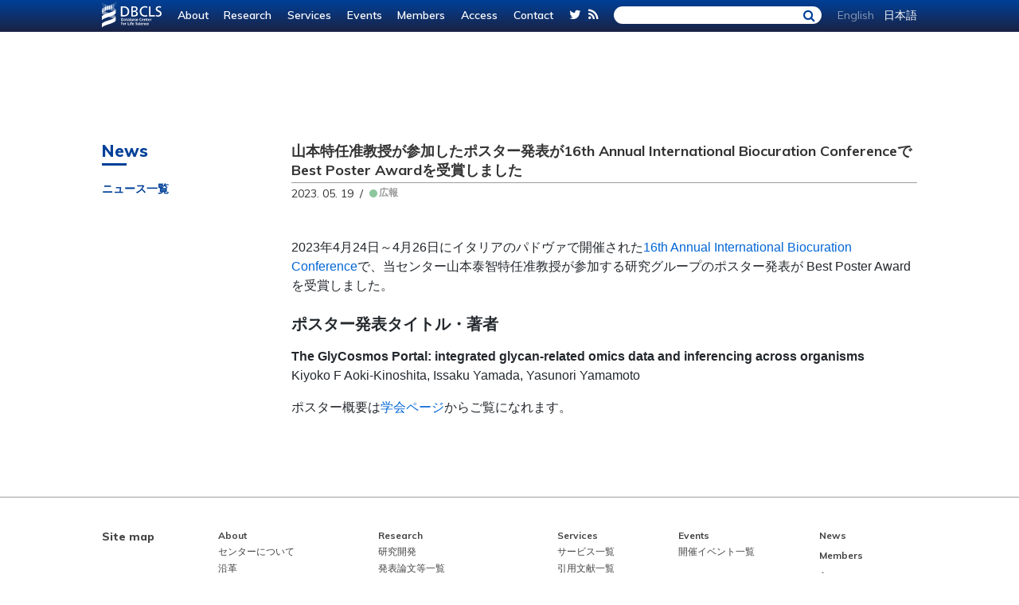

--- FILE ---
content_type: text/html; charset=utf-8
request_url: https://dbcls.rois.ac.jp/ja/2023/05/19/post1.html
body_size: 11944
content:
--- ---
<!DOCTYPE html>
<html lang="en" data-page-type="post">

<head><!-- Global site tag (gtag.js) - Google Analytics --><script async src="https://www.googletagmanager.com/gtag/js?id=UA-125323423-10"></script><script>window.dataLayer = window.dataLayer || [];function gtag(){dataLayer.push(arguments);}  gtag('js', new Date());gtag('config','UA-125323423-10');</script>
  <meta charset="UTF-8">
  <title>山本特任准教授が参加したポスター発表が16th Annual International Biocuration ConferenceでBest Poster Awardを受賞しました | DBCLS</title>
  <link rel="stylesheet" href="../../../../style/default.css">
  <link href="../../../../style/github-markdown.css" rel="stylesheet">
  <link rel="alternate" type="application/rss+xml" title="My Site RSS" href="/feed.xml" />
  <script src="../../../../script/marked.min.js"></script>
  <script src="../../../../script/ofi.min.js">
  </script>
</head>

<body>
  <header class='header-ja header' id="header">
  <nav>
    <!--div id="header__languages-ja" class='header__language-wrapper'>
      <ul class="qtrans_language_chooser" id="qtranslate-chooser">
        <li class="lang-en">
          <span>en</span>
        </li>
        <li class="lang-ja">
          <span>jp</span>
        </li>
      </ul>
    </div-->
    <ul class='header__nav'>
      <li class='header__nav__contents'>
        <a href="/index.html">
          <img src="/img/logo_dbcls_white.svg" alt="" class='header__logo'>
        </a>
      </li>
      <li class='header__nav__contents about'>
        <a href="/about.html">About</a>
      </li>
      <li class='header__nav__contents research'>
        <a href="/research.html">Research</a>
      </li>
      <li class='header__nav__contents services'>
        <a href="/services.html">Services</a>
      </li>
      <li class='header__nav__contents events'>
        <a href="/events.html">Events</a>
      </li>
      <li class='header__nav__contents members'>
        <a href="/members.html">Members</a>
      </li>
      <li class='header__nav__contents access'>
        <a href="/access.html">Access</a>
      </li>
      <li class='header__nav__contents contact'>
        <a href="/contact.html">Contact</a>
      </li>
      <li class='header__nav__sns'>
        <a href="https://twitter.com/dbcls" target="_blank">
          <span class='header__nav__sns-twitter fa fa-twitter'></span>
        </a>
        <a href="/feed.xml" target="_blank">
          <span class='header__nav__sns-feed fa fa-rss'></span>
        </a>
      </li>
      <li class='header__nav__search'>
        <div id='header__nav__search-inner'>
          <form id="cse-search-box" action="//google.com/cse">
            <input type="hidden" name="cx" value="013622928994957945077:ekzlwn7f7cm" />
            <input type="hidden" name="ie" value="UTF-8" />
            <input type="text" name="q" size="31" class="search_section-text" />
            <input type="submit" name="sa" value="" class="search_section-submit" />
            <i class="fa fa-search" aria-hidden="true"></i>
          </form>
          <!-- <script>
            (function () {
              var cx = '016433857417905697255:vomnfncutdk';
              var gcse = document.createElement('script');
              gcse.type = 'text/javascript';
              gcse.async = true;
              gcse.src = 'https://cse.google.com/cse.js?cx=' + cx;
              var s = document.getElementsByTagName('script')[0];
              s.parentNode.insertBefore(gcse, s);
            })();
          </script> -->
          <gcse:search></gcse:search>
        </div>
        <!--        <input class='search__wrapper' type="text">
        <input class='search__submit' type="submit" value=''> -->
      </li>
      <li id="header__languages-ja" class='header__language-wrapper'>
        <ul class="qtrans_language_chooser" id="qtranslate-chooser">
          <li class="lang-en">
            <span>English</span>
          </li>
          <li class="lang-ja">
            <span>日本語</span>
          </li>
        </ul>
      </li>
    </ul>
  </nav>
</header>
  <div class="content__wrapper">
    <div class="sub__navigation sticky" style="height: 60vh">
      <h2 class="page-title">News</h2>
      <ul class="sub__navigation-wrapper outline-list-category__wrapper">
        <li class="sub__navigation-title outline-list-category__title active"><a href="/news.html">ニュース一覧</a></li>
      </ul>
    </div>
    <div class="main__contents">
      <div class="main__content-title__wrapper">
        <h3 class="main__content-title post__title-individual">山本特任准教授が参加したポスター発表が16th Annual International Biocuration ConferenceでBest Poster Awardを受賞しました</h3>
        <p class="post__date post__date-individual">2023. 05. 19&nbsp;&nbsp;/</p>
        <div class="post__tags-individual post-tags">
          


  
    <a tag="public_relations" class="tag_name">
      public_relations
    </a>
  

        </div>
      </div>
      <div class="post__main-text markdown-body">
        <p>2023年4月24日～4月26日にイタリアのパドヴァで開催された<a href="https://biocuration2023.github.io/">16th Annual International Biocuration Conference</a>で、当センター山本泰智特任准教授が参加する研究グループのポスター発表が Best Poster Awardを受賞しました。</p>

<h3 id="ポスター発表タイトル著者">ポスター発表タイトル・著者</h3>
<p><strong>The GlyCosmos Portal: integrated glycan-related omics data and inferencing across organisms</strong> <br />
Kiyoko F Aoki-Kinoshita, Issaku Yamada, Yasunori Yamamoto</p>

<p>ポスター概要は<a href="https://biocuration2023.github.io/abstracts">学会ページ</a>からご覧になれます。</p>

      </div>
    </div>
  </div>
  <footer id="footer">
  <div class="footer__sitemap">
    <div class="footer__wrapper">
      <div class="footer__wrapper__contents">
        <div class="footer__sitenav">
          <h2 class="footer-title">Site map</h2>
          <ul class="nav__wrapper">
            <li>
              <a href="/about.html">About</a>
              <ul>
                <li><a href="/about.html">センターについて</a></li>
                <li><a href="/history.html">沿革</a></li>
                <li><a href="/faq.html">よくある質問</a></li>
                <li><a href="/policy.html">サイトポリシー</a></li>
                <li><a href="/logotype.html">ロゴとリボンについて</a></li>
              </ul>
            </li>
            <li><a href="/research.html">Research</a>
              <ul>
                <li><a href="/research.html">研究開発</a></li>
                <li><a href="/publications.html">発表論文等一覧</a></li>
                <li><a href="/knowledgegraph.html">知識グラフ化への取り組み
                  </a></li>
              </ul>
            </li>
            <li><a href="/services.html">Services</a>
              <ul>
                <li><a href="/services.html">サービス一覧</a></li>
                <li><a href="/references.html">引用文献一覧</a></li>
              </ul>
            </li>
            <li><a href="/events.html">Events</a>
              <ul>
                <li><a href="/events.html">開催イベント一覧</a></li>
              </ul>
            </li>
            <li class="line-series">
              <ul>
                <li><a href="/news.html">News</a></li>
                <li><a href="/members.html">Members</a></li>
                <li><a href="/access.html">Access</a></li>
                <li><a href="/contact.html">Contact</a></li>
              </ul>
            </li>
            <!--li class="line-series"><a href="">Access</a></li>
						<li class="line-series"><a href="">Content</a></li-->
          </ul>
        </div>
      </div>
    </div>
  </div>
  <div class="footer__common">
    <div class="footer__wrapper">
      <div class="footer__wrapper__contents">
        <div class="footer__info">
          <div class="footer__organism">
            <img src="/img/logo_dbcls.svg" alt="" class="footer__logo">
            <div class='footer__organism-text'>
              <p class="footer__organism-sub">大学共同利用機関法人 情報・システム研究機構</p>
              <p class="footer__organism-sub">データサイエンス共同利用基盤施設</p>
              <p class="footer__organism-main">ライフサイエンス統合データベースセンター</p>
            </div>
          </div>
          <div class="footer__address">
            <h2 class="footer-title">Address</h2>
            <ul class="address__list">
              <li>
                <p>〒277-0871</p>
                <p>千葉県柏市若柴178-4-4</p>
                <p>東京大学柏の葉キャンパス
                  <br>駅前サテライト6階
                </p>
                <p>TEL. 04-7135-5508（代表）
                  <br> FAX. 04-7135-5534（代表）
                </p>
              </li>
              <li>
                <p>〒411-8540</p>
                <p>静岡県三島市谷田1111</p>
                <p>国立遺伝学研究所
                  <br>研究実験W棟412
                </p>
              </li>
            </ul>
          </div>
          <div class="footer__links">
            <h2 class="footer-title">Links</h2>
            <ul class="links__wrapper">
              <li class="individual_link">
                <a href="http://lifesciencedb.jp/">統合ホームページ</a>
              </li>
              <li class="individual_link">
                <a href="https://youtube.com/togotv/live">DBCLS on YouTubeLive</a>
              </li>
              <!--li class="individual_link">
								<a href="http://jbioinfo.jp/">Japan alliance for Bioscienece Information (JBI)</a>
							</li-->
              <li class="individual_link">
                <a href="https://ds.rois.ac.jp/">データサイエンス共同利用基盤施設</a>
              </li>
              <li class="individual_link">
                <a href="http://www.rois.ac.jp/">情報・システム研究機構</a>
              </li>
              <!--li class="individual_link">
								<a href="http://biosciencedbc.jp/?lng=ja">バイオサイエンスデータベースセンター</a>
							</li-->
              <li class="individual_link">
                <a href="http://www.mext.go.jp/">文部科学省</a>
              </li>
            </ul>
          </div>
        </div>
        <!--div class="footer__outside">	
				</div-->
      </div>
    </div>
  </div>
  <div class="footer__bottom">
    <div class="footer__partners">
      <!--h2 class="footer-title">Partners</h2-->
      <ul class="footer__logo-wrapper">
        <li>
          <a href="https://jbioinfo.jp/" target="_blank">
            <img class="logo__jbi" src="/img/jbi-3.png" alt="">
          </a>
        </li>
        <li>
          <a href="https://www.ddbj.nig.ac.jp/index.html" target="_blank">
            <img class="logo__ddbj" src="/img/ddbj.png" alt="">
          </a>
        </li>
        <li>
          <a href="https://biosciencedbc.jp/" target="_blank">
            <img class="logo__nbdc" src="/img/nbdc.png" alt="">
          </a>
        </li>
        <li>
          <a href="https://pdbj.org/" target="_blank">
            <img class="logo__pdbj" src="/img/pdbj.png" alt="">
          </a>
        </li>
      </ul>
    </div>
    <div class="footer__lisence">
      <p> &copy; 2018 DBCLS, Licensed under <a href="https://creativecommons.org/licenses/by/4.0/deed.ja"
          target="_blank">Creative Commons Attribution 4.0 International license (CC-BY 4.0)</a></p>
    </div>
  </div>
</footer>
  <script src="../../../../script/default.js"></script>
  <script src="../../../../script/post.js"></script>
</body>

</html>

--- FILE ---
content_type: text/css; charset=utf-8
request_url: https://dbcls.rois.ac.jp/style/default.css
body_size: 52129
content:
@charset "UTF-8";
@import url("https://fonts.googleapis.com/css?family=Muli:300,400,600,700,800");
@import "font-awesome.css";
@import "gotham.css";
/*! minireset.css v0.0.3 | MIT License | github.com/jgthms/minireset.css */
html, body, p, ol, ul, li, dl, dt, dd, blockquote, figure, fieldset, legend, textarea, pre, iframe, hr, h1, h2, h3, h4, h5, h6 {
  margin: 0;
  padding: 0;
}

h1, h2, h3, h4, h5, h6 {
  font-size: 100%;
  font-weight: normal;
}

ul {
  list-style: none;
}

button, input, select, textarea {
  margin: 0;
}

html {
  box-sizing: border-box;
}

*, *:before, *:after {
  box-sizing: inherit;
}

img, embed, iframe, object, audio, video {
  height: auto;
  max-width: 100%;
}

iframe {
  border: 0;
}

table {
  border-collapse: collapse;
  border-spacing: 0;
}

td, th {
  padding: 0;
  text-align: left;
}

/* default */
.margin-top10 {
  margin-top: 10px;
}

.padding15 {
  padding: 15px;
}

body {
  font-family: "Muli", sans-serif;
  width: 100%;
}
body a {
  color: #004098;
}

.page-title {
  color: #004098;
  width: 31px;
  font-size: 21px;
  font-weight: 800;
  padding-bottom: 3px;
  border-bottom: 3px solid #004098;
}

.page_btn {
  color: #004098;
  display: flex;
  align-items: center;
  font-size: 10px;
  padding: 3px 7px;
  border: 1px solid #004098;
  border-radius: 12px;
  background: white;
  height: 22px;
  text-decoration: none;
  white-space: nowrap;
}
.page_btn.more_btn {
  width: 57px;
}
.page_btn:before {
  content: "";
  display: block;
  width: 9px;
  height: 9px;
  margin-right: 5px;
  background-image: url(../img/icon_more.svg);
}
.page_btn.pdf_btn {
  width: 51px;
  height: 19px;
}
.page_btn.pdf_btn:before {
  content: "";
  display: block;
  width: 12px;
  height: 12px;
  margin-right: 3px;
  background: url(../img/icon_pdf.svg) no-repeat;
}
.page_btn.img_btn {
  width: 51px;
  height: 19px;
}
.page_btn.img_btn:before {
  content: "";
  display: block;
  width: 12px;
  height: 12px;
  margin-right: 3px;
  background: url(../img/icon_img.svg) no-repeat;
}
.page_btn:hover {
  cursor: pointer;
}

.btn-box__top {
  width: 953px;
}

.sub__content-title {
  font-size: 15px;
  margin-bottom: 10px;
}
.sub__content-title:before {
  content: "　";
  background: no-repeat url(../img/icon_sub-title.svg);
}

.controls {
  display: flex;
  flex-direction: column;
  justify-content: flex-start;
  align-items: flex-start;
}
.controls .control {
  font-weight: 700;
  color: #004098;
  cursor: pointer;
  font-size: 12px;
  opacity: 0.3;
  border: none;
  text-align: left;
  padding-left: 0;
}
.controls .control.active {
  opacity: 1;
}
.controls .control .category-double-col {
  margin-left: 13px;
}
.controls .control:focus {
  outline: 0;
}
.controls .mixitup-control-active {
  opacity: 1;
}

.sticky {
  position: sticky;
  top: 0;
}
.sticky:before, .sticky:after {
  content: "";
  display: table;
}

@media screen and (min-width: 480px) {
  body {
    min-width: 1070px;
  }
}
@media screen and (min-width: 768px) {
  body {
    min-width: 1070px;
  }
}
@media screen and (max-width: 800px) {
  body {
    min-width: 1070px;
  }
}
.preload-transitions * {
  transition: none !important;
}

.modal {
  color: #444;
  visibility: hidden;
  position: fixed;
  inset: 0;
  margin: auto;
  width: 100%;
  height: 100%;
  display: flex;
  justify-content: center;
  transform: scale(1.1);
  align-items: center;
  opacity: 0;
  transition: opacity 0.25s, transform 0.25s, ease-out 0.25s;
}
.modal.show-modal {
  opacity: 1;
  visibility: visible;
  transform: scale(1);
}
.modal .modal__content {
  max-height: calc(100vh - 200px);
  max-width: 900px;
  background: rgba(255, 255, 255, 0.95);
  box-shadow: rgba(0, 0, 0, 0.3) 0px 3px 30px;
  overflow-y: scroll;
}
.modal .modal__content .introduction {
  padding: 30px;
}
.modal .modal__content .introduction h4 {
  font-size: 18px;
  margin-bottom: 30px;
  position: relative;
}
.modal .modal__content .introduction h4::after {
  content: "";
  position: absolute;
  width: 30px;
  height: 3px;
  top: 30px;
  left: 0;
}
.modal .modal__content .introduction.application h4::after {
  background-color: #E3C042;
}
.modal .modal__content .introduction.middleware h4::after {
  background-color: #6FB865;
}
.modal .modal__content .introduction.integration h4::after {
  background-color: #699BC2;
}
.modal .modal__content .introduction.support h4::after {
  background-color: #C97795;
}
.modal .modal__content .introduction h5 {
  margin-bottom: 5px;
}
.modal .modal__content .introduction p {
  font-size: 14px;
}
.modal .modal__content .research__list {
  border-top: rgba(68, 68, 68, 0.2) 1px solid;
}
.modal .modal__content .research__list > li {
  padding: 30px;
}
.modal .modal__content .research__list > li > div {
  display: block;
  margin-bottom: 10px;
}
.modal .modal__content .sublist {
  display: flex;
  gap: 20px 0;
  flex-wrap: wrap;
}
.modal .modal__content .sublist li {
  padding: 0 15px;
  min-height: 80px;
  width: 20%;
  display: flex;
  align-items: center;
  justify-content: center;
}
.modal .modal__content .sublist li a {
  text-decoration: none;
  color: #444;
  display: flex;
  justify-content: end;
  align-items: center;
  flex-direction: column;
}
.modal .modal__content .sublist li a img {
  width: 100%;
}

.content__wrapper {
  width: 1024px;
  margin: 0 auto;
  display: flex;
}
.content__wrapper .sub__navigation {
  padding-top: 156px;
  width: 242px;
  color: #9E9E9E;
}
.content__wrapper .sub__navigation .sub__navigation-wrapper {
  margin-top: 14px;
}
.content__wrapper .sub__navigation .sub__navigation-wrapper .sub__navigation-title {
  font-size: 14px;
  font-weight: 600;
}
.content__wrapper .sub__navigation .sub__navigation-wrapper .sub__navigation-title a {
  color: #9E9E9E;
  text-decoration: none;
}
.content__wrapper .sub__navigation .sub__navigation-wrapper .sub__navigation-title a:hover, .content__wrapper .sub__navigation .sub__navigation-wrapper .sub__navigation-title a:after {
  color: #004098;
}
.content__wrapper .sub__navigation .sub__navigation-wrapper .sub__navigation-title.active {
  color: #004098;
}
.content__wrapper .sub__navigation .sub__navigation-wrapper .sub__navigation-title.active a {
  color: #004098;
}
.content__wrapper .sub__navigation .sub__navigation-wrapper .sub__navigation-title .sub__navigation-contents {
  font-size: 12px;
  font-weight: 500;
}
.content__wrapper .sub__navigation .sub__navigation-wrapper .sub__navigation-title .member-en__side {
  display: block;
  margin-top: -18px;
}
.content__wrapper .sub__navigation.service__side-bar {
  height: 90vh;
}
.content__wrapper .main__contents {
  padding-top: 160px;
  width: 786px;
}
.content__wrapper .main__contents .main__content-title__wrapper {
  border-bottom: 1px solid #9E9E9E;
  margin-bottom: 25px;
  position: relative;
  width: 786px;
}
.content__wrapper .main__contents .main__content-title__wrapper .main__content-title {
  color: #004098;
  font-size: 18px;
  font-weight: 700;
  padding-bottom: 3px;
  margin-top: -2px;
  line-height: 24px;
}
.content__wrapper .main__contents .main__content-title__wrapper .main__content-title.post__title-individual {
  color: #333333;
}
.content__wrapper .main__contents .main__content-title__wrapper .main__content-title > .update_date {
  font-size: 12px;
  color: #333;
  margin-left: 10px;
  font-weight: normal;
}
.content__wrapper .main__contents .main__contents-servece {
  width: 786px;
}

.post__date {
  font-size: 14px;
  color: #333333;
}
.post__date-individual {
  position: absolute;
  padding-top: 5px;
}

.post__tags-individual {
  position: absolute;
  left: 98px;
  padding-top: 5px;
}

.post__title {
  font-size: 14px;
  font-weight: 700;
  color: #333333;
}

.post__desc-beginning {
  font-size: 12px;
  color: #333333;
}

.post__individual {
  margin-top: 23px;
  color: #333333;
}

.post__main-text {
  margin-top: 69px;
  color: #333333;
  font-size: 15px;
  line-height: 2em;
}

.PageNavigation {
  display: flex;
  justify-content: space-between;
  font-size: 14px;
  font-weight: 700;
  margin-top: 212px;
  padding-bottom: 3px;
  border-bottom: 1px solid rgba(0, 0, 0, 0.3);
}
.PageNavigation .icon_post_pagenation {
  width: 7px;
  height: 10px;
}
.PageNavigation .pre_post_title a {
  color: #333333;
  margin-left: 5px;
}
.PageNavigation .next_post_title a {
  color: #333333;
  margin-right: 5px;
}

/* header */
.side-nav-fixed {
  position: fixed;
  top: 0;
  left: 0;
  width: 222px;
}

.header {
  width: 100%;
  height: 40px;
  position: fixed;
  z-index: 11;
  background: linear-gradient(#004098, #1B2244);
  top: 0;
}

.header__language-wrapper .qtrans_language_chooser {
  display: inline-block;
}
.header__language-wrapper .qtrans_language_chooser li {
  font-size: 14px;
  display: inline;
}

.lang-ja span,
.lang-en span {
  color: white;
}

#header__languages-ja .lang-en {
  cursor: pointer;
  opacity: 0.5;
}
#header__languages-ja .lang-ja {
  margin-left: 8px;
  pointer-events: none;
}

#header__languages-en .lang-ja {
  margin-left: 8px;
  cursor: pointer;
  opacity: 0.5;
}
#header__languages-en .lang-en {
  pointer-events: none;
}

.header__nav {
  width: 1024px;
  margin: -2px auto 1px;
  display: flex;
  align-items: center;
  justify-content: space-between;
}
.header__nav .header__nav__contents {
  list-style: none;
}
.header__nav .header__nav__contents a {
  text-decoration: none;
  color: white;
  font-weight: 600;
  font-size: 14px;
}
.header__nav .header__nav__contents a img {
  width: 75px;
  height: auto;
  padding-top: 4px;
}
.header__nav .header__nav__sns-twitter {
  color: white;
  padding-right: 5px;
}
.header__nav .header__nav__sns-feed {
  color: white;
}
.header__nav .header__nav__search {
  position: relative;
  top: 1px;
}
.header__nav .header__nav__search .search__wrapper {
  width: 217px;
  height: 22px;
  border-radius: 15px;
  border: 1px solid #004098;
  padding-left: 10px;
}
.header__nav .header__nav__search .search__wrapper:focus {
  outline: none;
}
.header__nav .header__nav__search .search__submit {
  border: none;
  position: absolute;
  top: 3px;
  right: 8px;
  cursor: pointer;
  background-color: rgba(255, 255, 255, 0);
}
.header__nav .header__nav__search .search__submit:focus {
  outline: none;
}

#header__nav__search-inner #cse-search-box {
  margin: 0;
}
#header__nav__search-inner .search_section-text {
  border-radius: 12px;
  border: none;
  height: 22px;
  text-indent: 9px;
}
#header__nav__search-inner .search_section-text:focus {
  outline: 0;
}
#header__nav__search-inner .search_section-submit {
  height: 22px;
  position: absolute;
  top: 4px;
  right: 7px;
  opacity: 0;
}
#header__nav__search-inner .fa-search {
  position: absolute;
  top: 3px;
  right: 8px;
  color: #004098;
  pointer-events: none;
}

/* footer */
footer {
  margin-top: 100px;
}
footer .footer__wrapper {
  padding-top: 40px;
  padding-bottom: 18px;
  width: 1024px;
  margin: 0 auto;
}
footer .footer__wrapper .footer__wrapper__contents h2.footer-title {
  font-weight: 800;
  font-size: 14px;
  margin-bottom: 10px;
}
footer .footer__wrapper .footer__wrapper__contents .footer__sitenav {
  display: flex;
  flex-wrap: wrap;
}
footer .footer__wrapper .footer__wrapper__contents .footer__sitenav ul.nav__wrapper {
  width: 890px;
  padding-left: 80px;
  display: flex;
  justify-content: space-between;
  list-style: none;
}
footer .footer__wrapper .footer__wrapper__contents .footer__sitenav ul.nav__wrapper li {
  font-size: 12px;
  font-weight: bold;
  padding-bottom: 10px;
}
footer .footer__wrapper .footer__wrapper__contents .footer__sitenav ul.nav__wrapper li ul {
  padding-top: 3px;
}
footer .footer__wrapper .footer__wrapper__contents .footer__sitenav ul.nav__wrapper li ul li {
  font-weight: normal;
  padding: 2px 0 2px 0;
}
footer .footer__wrapper .footer__wrapper__contents .footer__sitenav ul.nav__wrapper li.line-series {
  margin-top: -5px;
}
footer .footer__wrapper .footer__wrapper__contents .footer__sitenav ul.nav__wrapper li.line-series ul li {
  font-weight: bold;
  padding-bottom: 8px;
}
footer a {
  text-decoration: none;
  color: #444;
}
footer a:hover {
  color: #004098;
  border-bottom: solid 1px #004098;
}

.footer__sitemap {
  background-color: #fff;
  border-top: solid 0.5px #9E9E9E;
  color: #444;
  width: 100%;
}

.footer__common {
  background-color: #f9f8f5;
  width: 100%;
  color: #444;
}
.footer__common .footer__info {
  padding-right: 65px;
  display: -wekit-box;
  display: flex;
  flex-wrap: wrap;
  justify-content: space-between;
}
.footer__common .footer__info .footer__organism {
  padding-top: 9px;
}
.footer__common .footer__info .footer__organism .footer__logo {
  width: 150px;
  height: auto;
  display: block;
  margin: 0 auto;
}
.footer__common .footer__info .footer__organism .footer__organism-text {
  text-align: center;
  margin-top: 11px;
  margin-bottom: 20px;
}
.footer__common .footer__info .footer__organism .footer__organism-text .footer__organism-sub {
  font-size: 12px;
  line-height: 1.5em;
  text-align: center;
}
.footer__common .footer__info .footer__organism .footer__organism-text .footer__organism-main {
  font-size: 15px;
  font-weight: 700;
  letter-spacing: -0.5px;
}
.footer__common .footer__info .footer__address {
  width: 357px;
  margin-top: 15px;
}
.footer__common .footer__info .footer__address .address__list {
  display: -wekit-box;
  display: flex;
  justify-content: space-between;
}
.footer__common .footer__info .footer__address .address__list li {
  font-size: 12px;
  line-height: 1.5em;
}
.footer__common .footer__info .footer__address .address__list li p {
  line-height: 1.5em;
}
.footer__common .footer__info .footer__links {
  padding-top: 15px;
}
.footer__common .footer__info .footer__links.en {
  width: 192px;
}
.footer__common .footer__info .footer__links ul.links__wrapper li.individual_link a {
  font-size: 12px;
  padding: 2px 0 2px 0;
  font-weight: normal;
  color: #444;
}
.footer__common .footer__info .footer__links ul.links__wrapper li.individual_link a:hover {
  color: #004098;
  border-bottom: solid 1px #004098;
}

.footer__bottom {
  background-color: #f9f8f5;
  width: 100%;
  color: #444;
  padding-bottom: 20px;
}
.footer__bottom .footer__partners .footer__logo-wrapper {
  width: 550px;
  padding-top: 30px;
  padding-bottom: 10px;
  margin: 0 auto;
  display: flex;
  flex-wrap: wrap;
  justify-content: space-between;
}
.footer__bottom .footer__partners .footer__logo-wrapper li {
  padding-bottom: 10px;
}
.footer__bottom .footer__partners .footer__logo-wrapper li img.logo__jbi {
  width: 115px;
  height: auto;
}
.footer__bottom .footer__partners .footer__logo-wrapper li img.logo__ddbj {
  width: 115px;
  height: auto;
  margin-left: 0;
}
.footer__bottom .footer__partners .footer__logo-wrapper li img.logo__nbdc {
  width: 115px;
  height: auto;
  margin-top: 0;
}
.footer__bottom .footer__partners .footer__logo-wrapper li img.logo__pdbj {
  width: 115px;
  height: auto;
  margin: 0;
}

.footer__lisence p {
  font-size: 10px;
  display: flex;
  justify-content: center;
}
.footer__lisence p:before {
  content: "";
  width: 81px;
  height: 16px;
  display: block;
  background: url(../img/by.svg) no-repeat;
}

/* top-page */
.description__wrapper {
  width: 1024px;
  margin: 0 auto;
  position: relative;
}
.description__wrapper .main__forcused-page__description {
  width: 291px;
  height: 167px;
  position: absolute;
  font-size: 12px;
  top: 335px;
  right: 0;
  font-size: 12px;
  border: 1px solid #004098;
  border-radius: 5px;
  background: white;
  z-index: 300;
  display: none;
}
.description__wrapper .main__forcused-page__description .main__forcused-page__title {
  height: 47px;
  padding: 16px 0 0 12px;
  border-bottom: 1px solid #004098;
  font-size: 15px;
  font-weight: 800;
}
.description__wrapper .main__forcused-page__description .main__forcused-page__text {
  padding: 12px;
}

.main-image__wrapper {
  background: #E8EDED;
}
.main-image__wrapper .main-image__contents {
  position: relative;
  width: 1024px;
  height: 400px;
  margin: 0 auto;
  margin-top: 40px !important;
}
.main-image__wrapper .main-image__contents img {
  -webkit-user-select: none;
     -moz-user-select: none;
          user-select: none;
}
.main-image__wrapper .main-image__contents .swiper-slide {
  position: relative;
  display: flex;
  justify-content: start;
  align-items: center;
}
.main-image__wrapper .main-image__contents .swiper {
  height: 100%;
  margin-left: auto;
  margin-right: auto;
}
.main-image__wrapper .main-image__contents .main-carousel {
  width: 100%;
}
.main-image__wrapper .main-image__contents .main-carousel .swiper-slide {
  background: #E8EDED;
  position: relative;
}
.main-image__wrapper .main-image__contents .main-carousel .swiper-slide .top-image, .main-image__wrapper .main-image__contents .main-carousel .swiper-slide .reflection {
  display: block;
  width: 420px;
  height: 240px;
  -o-object-fit: cover;
     object-fit: cover;
  margin-left: 50px;
  transform: perspective(1000px) rotateX(5deg) rotateY(20deg);
}
.main-image__wrapper .main-image__contents .main-carousel .swiper-slide .reflection {
  position: absolute;
  bottom: -180px;
  transform: rotateX(180deg) translateX(-1.5px) translateY(15px) perspective(1000px) rotateX(5deg) rotateY(20deg) rotateZ(1.3deg) skew(2deg, 0deg);
  mask-image: linear-gradient(transparent 50%, white 120%);
  -webkit-mask-image: linear-gradient(transparent 70%, white 120%);
}
.main-image__wrapper .main-image__contents .main-carousel .swiper-slide .details {
  position: absolute;
  left: 50%;
  text-align: left;
  width: 320px;
}
.main-image__wrapper .main-image__contents .main-carousel .swiper-slide .details .details-logo {
  max-height: 100px;
  max-width: 200px;
}
.main-image__wrapper .main-image__contents .main-carousel .swiper-slide .details h2 {
  margin: 20px 0;
  font-size: 20px;
}
.main-image__wrapper .main-image__contents .thumbnail-carousel {
  display: flex;
  flex-direction: column;
  position: absolute;
  top: 0;
  right: 50px;
  width: 90px;
  box-sizing: border-box;
  padding: 20px 0;
}
.main-image__wrapper .main-image__contents .thumbnail-carousel img {
  display: block;
  width: 100%;
  height: 100%;
  -o-object-fit: cover;
     object-fit: cover;
}
.main-image__wrapper .main-image__contents .thumbnail-carousel .swiper-slide {
  height: 100%;
  opacity: 0.4;
  cursor: pointer;
}
.main-image__wrapper .main-image__contents .thumbnail-carousel .swiper-slide-thumb-active {
  opacity: 1;
}
.main-image__wrapper .main-image__contents .swiper-button-next, .main-image__wrapper .main-image__contents .swiper-button-prev {
  width: 100%;
  height: 20px;
  margin-top: -10px;
  cursor: pointer;
  display: flex;
  align-items: center;
  justify-content: center;
  position: absolute;
  left: 0;
}
.main-image__wrapper .main-image__contents .swiper-button-prev {
  top: 10px;
}
.main-image__wrapper .main-image__contents .swiper-button-next {
  bottom: 0px;
}
.main-image__wrapper .main-image__contents .swiper-button-next::after, .main-image__wrapper .main-image__contents .swiper-button-prev::after {
  font-size: 12px;
  color: #004098;
  transform: rotate(90deg);
}

@media screen and (min-width: 0px) and (max-device-width: 640px) {
  .main-image__wrapper .main-image__contents div img {
    width: auto;
  }
}
@media screen and (min-width: 769px) and (max-device-width: 1024px) {
  .main-image__wrapper .main-image__contents div img {
    width: 100%;
  }
}
.top__news-section {
  width: 1024px;
  margin: 52px auto 0;
}

.news__individual-wrapper {
  display: none;
  margin-bottom: 30px;
  position: relative;
}
.news__individual-wrapper li.post__individual {
  display: flex;
}
.news__individual-wrapper li.post__individual .post__date {
  width: 110px;
  font-size: 12px;
}
.news__individual-wrapper li.post__individual .post__main-top {
  width: 913px;
}
.news__individual-wrapper li.post__individual .post__main-news {
  width: 700px;
}
.news__individual-wrapper li.post__individual .post__main {
  margin-top: -4px;
}
.news__individual-wrapper li.post__individual .post__main .post__sub-info {
  display: flex;
  align-items: center;
}

.post-tags {
  display: flex;
  align-items: center;
}
.post-tags .news__tag-icon {
  width: 10px;
  height: 10px;
  margin-right: 2px;
}
.post-tags a {
  font-size: 12px;
  font-weight: 700;
  color: rgba(0, 0, 0, 0.4);
  margin-right: 9px;
}

/* Events & Research article section style */
#main__contents-public .public__description {
  font-size: 14px;
  margin-top: -4px;
}

.research__description {
  width: 786px;
  font-size: 14px;
  margin-bottom: 9px;
  line-height: 1.8;
  color: #333333;
  margin-top: -6px;
}

.research__image {
  font-family: "A-OTF UD新ゴ Pr6N", "Muli", san-serif;
  position: relative;
  width: 786px;
  height: auto;
}
.research__image #direction_map {
  width: 786px;
}
.research__image.japanese {
  letter-spacing: -0.05em;
}
.research__image.japanese .research__image-top.item {
  top: 95px;
  left: 135px;
  gap: 140px 170px;
}
.research__image.japanese .research__image-top.item .forth {
  margin-left: -70px;
}
.research__image.japanese .research__image-top.description {
  top: 35px;
  gap: 255px 180px;
}
.research__image.japanese .research__image-top.description .second {
  margin-left: 10px;
}
.research__image.japanese .research__image-top.description .forth {
  text-align: right;
}
.research__image.japanese .research__image-services h3 {
  font-size: 18px;
}
.research__image.japanese .research__image-services p {
  font-size: 14px;
  line-height: 1.5em;
}
.research__image.japanese .research__image-users h3 {
  font-size: 14px;
}
.research__image.japanese .research__image-others h3 {
  font-size: 14px;
}
.research__image.english .research__image-top.item {
  top: 100px;
  left: 105px;
  gap: 140px 70px;
}
.research__image.english .research__image-top.item .second {
  margin-right: -50px;
}
.research__image.english .research__image-top.description {
  top: 35px;
  gap: 260px 140px;
  font-size: 14px;
}
.research__image.english .research__image-top.description .forth {
  margin-left: -20px;
  text-align: right;
}
.research__image.english .research__image-services h3 {
  font-size: 20px;
}
.research__image.english .research__image-services p {
  font-size: 12px;
  line-height: 1.5em;
}
.research__image.english .research__image-users h3 {
  font-size: 14px;
}
.research__image.english .research__image-others h3 {
  font-size: 12px;
}

.research__image-top.item {
  display: grid;
  grid-auto-columns: 1fr;
  grid-auto-rows: 1fr;
  grid-auto-flow: row;
  color: #444;
  position: absolute;
  grid-template-columns: 1fr 1fr;
  grid-template-rows: 1fr 1fr;
  grid-template-areas: "first second" "third forth";
}
.research__image-top.item > div {
  display: flex;
  justify-content: center;
  align-items: center;
}
.research__image-top.item .first {
  grid-area: first;
}
.research__image-top.item .second {
  grid-area: second;
}
.research__image-top.item .third {
  grid-area: third;
}
.research__image-top.item .forth {
  grid-area: forth;
}

.research__image-top.description {
  display: grid;
  grid-auto-columns: 1fr;
  grid-auto-rows: 1fr;
  grid-auto-flow: row;
  color: #004098;
  position: absolute;
  width: 786px;
  grid-template-columns: 1fr 1fr 1fr;
  grid-template-rows: 1fr 1fr;
  grid-template-areas: "forth first second" "forth third second";
}
.research__image-top.description > div {
  display: flex;
  justify-content: center;
  align-items: center;
}
.research__image-top.description .first {
  grid-area: first;
}
.research__image-top.description .second {
  grid-area: second;
}
.research__image-top.description .third {
  grid-area: third;
}
.research__image-top.description .forth {
  grid-area: forth;
}

.research__details-button, .research__services-button {
  text-decoration: none;
  -webkit-user-select: none;
  -moz-user-select: none;
       user-select: none;
  position: relative;
  color: #004098;
  font-size: 11px;
  height: 22px;
  padding: 3px 8px 3px 18px;
  border: 1px solid #004098;
  font-family: "Muli", sans-serif;
  display: flex;
  align-items: center;
  justify-content: center;
  cursor: pointer;
  align-self: center;
  border-radius: 14px;
  background-color: rgba(255, 255, 255, 0.5);
  transition: background-color 0.3s ease-in-out;
}
.research__details-button:hover, .research__services-button:hover {
  background-color: white;
}
.research__details-button .material-icons, .research__services-button .material-icons {
  position: absolute;
  top: 5px;
  left: 5px;
  font-size: 10px;
}
.research__details-button > span, .research__services-button > span {
  margin-right: 4px;
}

.research__image-services {
  top: 416px;
  display: flex;
  color: #444;
  text-align: center;
  position: absolute;
}
.research__image-services > div {
  display: flex;
  flex-direction: column;
  width: 196.5px;
}
.research__image-services h3 {
  font-weight: bold;
}
.research__image-services p {
  font-weight: lighter;
}
.research__image-services button {
  margin-top: 5px;
}
.research__image-services .middleware, .research__image-services .integration {
  margin-top: 35px;
}

.research__image-users {
  top: 605px;
  display: flex;
  color: #444;
  text-align: center;
  position: absolute;
}
.research__image-users > div {
  display: flex;
  flex-direction: column;
  width: 196.5px;
}
.research__image-users h3 {
  font-weight: bold;
}
.research__image-users p {
  font-weight: lighter;
}
.research__image-users h3 {
  color: white;
}
.research__image-users a {
  margin-top: 5px;
}
.research__image-users .app-dev, .research__image-users .data-analyst {
  margin-top: 44px;
}

.research__image-others {
  top: 780px;
  left: 100px;
  display: flex;
  color: #444;
  text-align: center;
  position: absolute;
}
.research__image-others > div {
  display: flex;
  flex-direction: column;
  width: 196.5px;
}
.research__image-others h3 {
  font-weight: bold;
}
.research__image-others p {
  font-weight: lighter;
}
.research__image-others h3 {
  color: white;
  line-height: 1.5em;
}
.research__image-others .education {
  margin-top: 30px;
}

.tippy-content h5 {
  font-weight: bold;
  text-decoration: underline;
  margin-bottom: 5px;
}
.tippy-content p {
  font-size: 12px;
}

.section-wrapper {
  display: flex;
  flex-wrap: wrap;
  justify-content: space-between;
}
.section-wrapper.member_staff {
  margin-bottom: 123px;
}
.section-wrapper.research_explanation {
  margin-top: 25px;
  width: 786px;
}
.section-wrapper .markdown-body {
  width: 782px;
}
.section-wrapper .markdown-body:not(:nth-of-type(1)) {
  margin-top: 100px;
}
.section-wrapper .article__section {
  width: 385.5px;
  background-color: #E8EDED;
  margin: 6px 0;
  color: #333333;
}
.section-wrapper .article__section h4 {
  font-size: 14px;
  font-weight: 700;
  margin-bottom: 8px;
}
.section-wrapper .article__section p {
  font-size: 12px;
  line-height: 1.8em;
  color: #333333;
}
.section-wrapper .article__section .article__section__inner {
  padding: 8px 15px 12px;
}
.section-wrapper .article__section .symposium__list,
.section-wrapper .article__section .biohackason__list {
  margin-top: 15px;
}
.section-wrapper .article__section .symposium__list li,
.section-wrapper .article__section .biohackason__list li {
  display: flex;
  align-items: center;
}
.section-wrapper .article__section .symposium__list li a,
.section-wrapper .article__section .biohackason__list li a {
  font-size: 14px;
}
.section-wrapper .article__section .symposium__list li:before,
.section-wrapper .article__section .biohackason__list li:before {
  content: "・";
  display: block;
  width: 14px;
  height: 25px;
}
.section-wrapper .article__section .symposium__list .biohackason__list,
.section-wrapper .article__section .biohackason__list .biohackason__list {
  display: flex;
  flex-wrap: wrap;
  width: 234px;
}
.section-wrapper .article__section .symposium__list .biohackason__list li:nth-of-type(2),
.section-wrapper .article__section .symposium__list .biohackason__list li:nth-of-type(3),
.section-wrapper .article__section .symposium__list .biohackason__list li:nth-of-type(5),
.section-wrapper .article__section .symposium__list .biohackason__list li:nth-of-type(6),
.section-wrapper .article__section .biohackason__list .biohackason__list li:nth-of-type(2),
.section-wrapper .article__section .biohackason__list .biohackason__list li:nth-of-type(3),
.section-wrapper .article__section .biohackason__list .biohackason__list li:nth-of-type(5),
.section-wrapper .article__section .biohackason__list .biohackason__list li:nth-of-type(6) {
  margin-left: 10px;
}
.section-wrapper .article__section .research__list {
  margin-top: 15px;
}
.section-wrapper .article__section .research__list li {
  font-size: 12px;
}
.section-wrapper .article__section .research__list li .reference-ja {
  margin-left: -8px;
  margin-bottom: 3px;
  display: inline-block;
}
.section-wrapper .article__section .research__list ul li {
  line-height: 1.5em;
}
.section-wrapper .article__section .research__list ul a {
  text-decoration: underline;
  color: #004098;
}
.section-wrapper .research__section-ja:nth-of-type(5) {
  margin-left: 397px;
}
.outline-list-category__wrapper {
  width: 200px;
  cursor: pointer;
  padding-bottom: 15px;
}
.outline-list-category__wrapper .outline-list-category__title {
  color: #9E9E9E;
  position: relative;
  padding: 6px 0;
  font-size: 14px;
  font-weight: 800;
}
.outline-list-category__wrapper .outline-list-category__title.active, .outline-list-category__wrapper .outline-list-category__title:hover {
  color: #004098;
}
.outline-list-category__wrapper .facet_section.off {
  display: none;
}

/* about */
.about-img {
  margin-bottom: 5px;
  width: 100%;
}

.about__description-wrapper {
  display: flex;
  align-items: center;
  justify-content: space-between;
  border-bottom: 1px solid #9E9E9E;
  margin-top: 103px;
}

.about__description {
  font-size: 14px;
  line-height: 1.8em;
  margin-bottom: 10px;
  color: #333333;
}

.about__reference {
  font-size: 14px;
  line-height: 1.8em;
  margin-left: -7px;
}

.section-wrapper__adelement {
  padding-bottom: 30px;
}
.section-wrapper__adelement article.article__section__wrapper {
  width: 782px;
  padding: 16px 15px;
  background-color: #E8EDED;
  margin-top: 6px;
  margin-bottom: 6px;
  color: #333333;
}
.section-wrapper__adelement article.article__section__wrapper:nth-of-type(1) {
  margin-top: 0;
}
.section-wrapper__adelement article.article__section__wrapper p {
  font-size: 14px;
}
.section-wrapper__adelement article.article__section__wrapper p.adelement__description {
  margin-top: 13px;
  margin-bottom: 16px;
  line-height: 1.5em;
  color: #333333;
}
.section-wrapper__adelement article.article__section__wrapper p.adelement__description.adelement__description-faq {
  margin-bottom: 0;
}
.section-wrapper__adelement article.article__section__wrapper p.adelement__description.adelement__description-policy {
  margin-bottom: 0;
}
.section-wrapper__adelement article.article__section__wrapper p.funding__price {
  margin-top: 6px;
}
.section-wrapper__adelement article.article__section__wrapper h4 {
  font-size: 14px;
  font-weight: 700;
  display: flex;
}
.section-wrapper__adelement article.article__section__wrapper h4.funding__title {
  font-size: 16px;
  line-height: 1.3em;
}
.section-wrapper__adelement article.article__section__wrapper h4.faq__title:before {
  content: "　";
  background: no-repeat url(../img/icon_question.svg);
  width: 29px;
  padding-bottom: 2px;
  background-size: 20px 20px;
}
.section-wrapper__adelement article.article__section__wrapper h5 {
  font-size: 14px;
  line-height: 1.8em;
  margin: 10px 0;
  color: #333333;
}
.section-wrapper__adelement article.article__section__wrapper ol {
  padding: 0 30px;
}
.section-wrapper__adelement article.article__section__wrapper li {
  font-size: 14px;
  line-height: 1.8em;
  color: #333333;
}
.section-wrapper__adelement article.article__section__wrapper .faq_answer_wrapper {
  display: flex;
}
.section-wrapper__adelement article.article__section__wrapper .faq_answer_wrapper .icon_answer {
  width: 20px;
  height: 20px;
  margin-top: 13px;
  margin-right: 9px;
}

.section-wrapper__adelement__logotype p {
  font-size: 14px;
}
.section-wrapper__adelement__logotype .ribbon_section {
  margin-top: 19px;
}
.section-wrapper__adelement__logotype > h4 {
  padding-top: 40px;
}

.history__wrapper {
  position: relative;
  margin-bottom: 73px;
}
.history__wrapper .history__vertival {
  width: 2px;
  position: absolute;
  left: 46px;
  z-index: -1;
}
.history__wrapper .history__vertival.history__vertival-line {
  top: 10px;
  border-left: 2px solid #004098;
}
.history__wrapper .history__vertival.history__vertival-dotted {
  height: 10px;
  border-left: 2px dotted #004098;
}
.history__wrapper .table-history tr:nth-of-type(1) td {
  padding-top: 0;
}
.history__wrapper .table-history th {
  font-size: 10px;
}
.history__wrapper .table-history td {
  color: #333333;
  vertical-align: top;
  padding-top: 35px;
}
.history__wrapper .table-history td time {
  font-size: 12px;
  color: #004098;
  font-weight: 700;
}
.history__wrapper .table-history td .history_year {
  margin-right: 13px;
}
.history__wrapper .table-history td .history_month {
  margin-left: 13px;
}
.history__wrapper .table-history td p {
  font-size: 14px;
  margin-left: 53px;
}
.history__wrapper .table-history .history_node {
  width: 10px;
  height: 10px;
}

/**table.matrix:about&accessで使用**/
table.matrix {
  border: solid 0.25px #ddd;
  margin-top: 19px;
}
table.matrix thead th {
  font-size: 13px;
  text-align: center;
}
table.matrix thead th.left-border {
  border-left: dashed 0.5px #ddd;
}
table.matrix tbody {
  border-top: solid 0.25px #ddd;
}
table.matrix tbody tr {
  background-color: rgba(232, 237, 237, 0.8);
}
table.matrix tbody tr:nth-of-type(2n+1) {
  background-color: white;
}
table.matrix tbody th {
  font-size: 13px;
  text-aline: left;
  padding-right: 22px;
  padding-left: 14px;
}
table.matrix tbody td {
  padding-right: 10px;
  line-height: 2.1;
}
table.matrix tbody td.left-border {
  border-left: dashed 0.5px #ddd;
  padding-left: 10px;
}
table.matrix tbody td a {
  vertical-align: middle;
  color: #004098;
  font-size: 11px;
  border: solid 0.5px #004098;
  border-radius: 13px;
  padding: 4px 6px;
  font-weight: 600;
  background-color: #fff;
  text-decoration: none;
}
table.matrix tbody td a:before {
  content: "";
  background: url(../img/icon_pdf.svg) no-repeat;
  display: inline-block;
  width: 11px;
  height: 11px;
  margin: 0 2px 1px 0;
  vertical-align: middle;
}

/* event */
.main__contents-event {
  color: #333333;
  padding-bottom: 40px;
}
.main__contents-public .public__description {
  color: #333333;
}

/*** Services & Member & News */
.tag_panel {
  color: #004098;
  border-top: dashed 0.5px #cccccc;
  padding: 10px 0;
  position: relative;
}
.tag_panel:last-child {
  border-bottom: dashed 0.5px #cccccc;
}
.tag_panel .tag_panel-category-title {
  display: block;
  font-size: 12px;
  font-weight: 700;
  margin-bottom: 3px;
}

.tag_element {
  background-color: rgba(255, 255, 255, 0);
}
.tag_element:before {
  content: "";
  display: inline-block;
  width: 10px;
  height: 10px;
  border-radius: 10px;
}
.tag_element.user:before {
  font-family: "FontAwesome";
  content: "\f007" !important;
}
.tag_element.database-integration:before {
  background-color: #FC3F64;
}
.tag_element.materials:before {
  background-color: #FF7208;
}
.tag_element.genome:before {
  background-color: #0085BF;
}
.tag_element.gene:before {
  background-color: #3AC1B0;
}
.tag_element.gene-expression:before {
  background-color: #42B250;
}
.tag_element.NGS:before {
  background-color: #FFC32C;
}
.tag_element.disease:before {
  background-color: #CC71B6;
}
.tag_element.natural-language-processing:before {
  background-color: #FF859F;
}
.tag_element.SPARQL:before {
  background-color: #AF6A58;
}
.tag_element.RDF-creation:before {
  background-color: #CCBDB8;
}
.tag_element.dbuser:before {
  color: #E3C042;
}
.tag_element.app-dev:before {
  color: #6FB865;
}
.tag_element.data-scientist:before {
  color: #699BC2;
}
.tag_element.provider:before {
  color: #C97795;
}
.tag_element.term:before {
  background-color: #004098;
}
.tag_element.tag-all:before {
  background-color: #004098;
}
.tag_element.tag-service:before {
  background-color: #93D6E8;
}
.tag_element.tag-publishment:before {
  background-color: #8BC69D;
}
.tag_element.tag-event:before {
  background-color: #FFBE88;
}
.tag_element.tag-invite:before {
  background-color: #BAABEF;
}
.tag_element.tag-other:before {
  background-color: #9E9E9E;
}
.tag_element.off {
  opacity: 0.3;
}
.tag_element.on {
  opacity: 1;
}

.wrapper-type-box {
  display: flex;
  flex-wrap: wrap;
  justify-content: baseline;
  padding-bottom: 60px;
}
.wrapper-type-box .article__section {
  width: 385.5px;
  background-color: #E8EDED;
  margin: -1px;
  align-self: self-end;
}
.wrapper-type-box .article__section.contener-type-box {
  position: relative;
  min-height: 360px;
  align-self: stretch;
  width: 262px;
  border: solid 0.25px #cccccc;
}
.wrapper-type-box .article__section.contener-type-box .repos_image {
  display: flex;
  justify-content: center;
  align-items: center;
  height: 125px;
  border-top: solid 1px #ccc;
  border-left: solid 1px #ccc;
  border-right: solid 1px #ccc;
  background-color: #fff;
}
.wrapper-type-box .article__section.contener-type-box .repos_image img {
  width: auto;
  height: auto;
  max-width: 180px;
  max-height: 84px;
  min-width: 180px;
}
.wrapper-type-box .article__section.contener-type-box .repos_name {
  padding: 6px 19px;
}
.wrapper-type-box .article__section.contener-type-box .repos_name .btn-box {
  width: 100%;
  margin-top: 5px;
  margin-bottom: 5px;
  display: flex;
  justify-content: center;
  align-items: center;
}
.wrapper-type-box .article__section.contener-type-box .repos_name .btn-box .access_btn {
  margin-left: 5px;
}
.wrapper-type-box .article__section.contener-type-box .repos_name .name {
  padding-bottom: 5px;
  font-size: 15px;
  font-weight: 800;
}
.wrapper-type-box .article__section.contener-type-box .repos_name .keyword {
  font-size: 12px;
  border-bottom: dashed 0.5px #cccccc;
  height: 75px;
  margin-bottom: 6px;
  overflow: hidden;
}
.wrapper-type-box .article__section.contener-type-box .repos_name .keyword > p {
  display: -webkit-box;
  -webkit-box-orient: vertical;
  -webkit-line-clamp: 4;
  line-height: 1.5em;
}
.wrapper-type-box .article__section.contener-type-box .repos_name .tag_wrapper {
  display: flex;
  flex-direction: column;
  margin-left: -10px;
  min-height: 72px;
  align-items: flex-start;
}
.wrapper-type-box .article__section.contener-type-box .repos_name .tag_wrapper .service_category {
  font-size: 12px;
  display: flex;
  align-items: center;
}
.wrapper-type-box .article__section.contener-type-box .repos_name .tag_wrapper .service_category:before {
  content: "";
  display: inline-block;
  width: 10px;
  height: 10px;
  border-radius: 10px;
  margin-right: 3px;
}
.wrapper-type-box .article__section.contener-type-box .repos_name .tag_wrapper .service_category.dna:before {
  background-color: #FFA600;
}
.wrapper-type-box .article__section.contener-type-box .repos_name .tag_wrapper .service_category.card {
  margin-left: 10px;
}
.wrapper-type-box .article__section.contener-type-box .repos_name .service_type {
  cursor: pointer;
  font-size: 10px;
}
.wrapper-type-box .article__section.contener-type-box .repos_name .service_type:before {
  content: "";
  display: inline-block;
  width: 10px;
  height: 10px;
  border-radius: 10px;
}
.wrapper-type-box .article__section.contener-type-box .repos_name .service_type.db:before {
  background-color: #48CFBA;
}
.wrapper-type-box .article__section h4 {
  font-size: 14px;
  font-weight: 700;
  margin-bottom: 8px;
}

/*memberデザイン変更につき*/
.sub-nav-title__member {
  line-height: 2.5;
}

.sub-nav-con__member {
  line-height: 19px;
}
.sub-nav-con__member li a {
  color: #333333 !important;
}
.sub-nav-con__member li a:hover {
  color: #004098 !important;
  line-height: 1;
  border-bottom: solid 1px #004098;
}

.wrapper-type-list {
  margin-top: -12px;
}
.wrapper-type-list .content-wrapper__member .content__member {
  display: inline-block;
  width: 786px;
  padding-bottom: 5px;
  padding-top: 10px;
  border-bottom: solid 1px #9e9e9e;
}
.wrapper-type-list .content-wrapper__member .content__member .repos_image {
  float: left;
}
.wrapper-type-list .content-wrapper__member .content__member .repos_image img {
  width: 73px;
  height: 73px;
}
.wrapper-type-list .content-wrapper__member .content__member ul {
  font-size: 12px;
  padding-left: 91px;
  color: #333333;
}
.wrapper-type-list .content-wrapper__member .content__member ul li.position {
  font-size: 10px;
}
.wrapper-type-list .content-wrapper__member .content__member ul li.repos_name {
  font-size: 15px;
  font-weight: bold;
  padding-bottom: 3px;
}
.wrapper-type-list .content-wrapper__member .content__member ul li.repos_name span.name_en {
  font-size: 12px;
}
.wrapper-type-list .content-wrapper__member .content__member ul li.repos_name span.name_en:before {
  content: "/";
  font-size: 16px;
  padding: 0 3px;
}
.wrapper-type-list .content-wrapper__member .content__member ul li.keyword {
  line-height: 1.4;
}
.wrapper-type-list .content-wrapper__member .content__member ul li.PIC {
  margin-top: 4px;
}
.wrapper-type-list .content-wrapper__member .content__member ul li.PIC .member-list__services {
  display: inline-block;
}
.wrapper-type-list .content-wrapper__member .content__member ul li.links .btn-box {
  padding-top: 3px;
}
.wrapper-type-list .content-wrapper__member .content__member ul li.links .btn-box a {
  padding-right: 20px;
  position: relative;
  padding-left: 17px;
  color: #333333;
  font-size: 10px;
  font-weight: 600;
}
.wrapper-type-list .content-wrapper__member .content__member ul li.links .btn-box a.btn-mail:before {
  content: url(../img/icon_mail.svg);
  position: absolute;
  top: 1px;
  left: 0;
  width: 13px;
  height: 13px;
}
.wrapper-type-list .content-wrapper__member .content__member ul li.links .btn-box a.btn-github:before {
  content: url(../img/icon_git.svg);
  position: absolute;
  top: -1px;
  left: 0;
  width: 13px;
  height: 15px;
}
.wrapper-type-list .content-wrapper__member .content__member ul li.links .btn-box a.btn-orcid:before {
  content: url(../img/icon_id.svg);
  position: absolute;
  top: 0px;
  left: 0;
  width: 13px;
  height: 14px;
}
.wrapper-type-list .content-wrapper__member .content__member ul li.links .btn-box a.btn-researchmap:before {
  content: url(../img/icon_id.svg);
  position: absolute;
  top: 0px;
  left: 0;
  width: 13px;
  height: 14px;
}
.wrapper-type-list .content-wrapper__member .content__member ul li.links .btn-box a.btn-gs:before {
  content: url(../img/icon_gs.svg);
  position: absolute;
  top: 0px;
  left: 0;
  width: 13px;
  height: 13px;
}
.wrapper-type-list .content-wrapper__member .content__member ul li.links .btn-box a.btn-web:before {
  content: url(../img/icon_web.svg);
  position: absolute;
  top: 0px;
  left: 0;
  width: 12px;
  height: 15px;
}

#loader-bg {
  display: none;
  position: fixed;
  width: 100%;
  height: 100%;
  top: 0;
  left: 0;
  z-index: 1;
}

#leader {
  display: none;
  position: fixed;
  width: 200px;
  height: 200px;
  left: 50%;
  top: 50%;
  text-aline: center;
  z-index: 2;
}

/* Services ***/
/*** Publications */
.main__contents-servece.Publications .wrapper-type-box {
  width: calc(61% - 10px);
}

.content__wrapper .main__contents .publications__wrapper {
  font-family: "GothamPro-Light";
}
.content__wrapper .main__contents .publications__wrapper .publications__column__wrapper {
  border-bottom: 1px solid #9E9E9E;
  padding: 16px 0 16px 7px;
}
.content__wrapper .main__contents .publications__wrapper .publications__column__wrapper .publications__column__title {
  font-family: "GothamPro-Bold";
  font-size: 18px;
  margin-bottom: 3px;
}
.content__wrapper .main__contents .publications__wrapper .publications__column__wrapper .publications__column__pubmed,
.content__wrapper .main__contents .publications__wrapper .publications__column__wrapper .publications__column__DOI {
  font-size: 12px;
  color: black;
}
.content__wrapper .main__contents .publications__wrapper .publications__column__wrapper .publications__column__pubmed .publications__column__title-small,
.content__wrapper .main__contents .publications__wrapper .publications__column__wrapper .publications__column__DOI .publications__column__title-small {
  font-family: "GothamPro-Bold";
  margin-top: 4px;
}
.content__wrapper .main__contents .publications__wrapper .publications__column__wrapper .publications__column__pubmed a:hover,
.content__wrapper .main__contents .publications__wrapper .publications__column__wrapper .publications__column__DOI a:hover {
  border-bottom: solid 1px #004098;
}
.content__wrapper .main__contents .publications__wrapper .publications__column__wrapper .publications__column__wrapper-small {
  display: flex;
  align-items: center;
  margin-top: 5px;
}
.content__wrapper .main__contents .publications__wrapper .publications__column__wrapper .publications__column__wrapper-small i {
  font-size: 13px;
  margin-right: 3px;
}
.content__wrapper .main__contents .publications__wrapper .publications__column__wrapper .publications__column__wrapper-small p {
  font-size: 12px;
  margin-right: 20px;
}
.content__wrapper .main__contents .publications__wrapper .publications__column__wrapper:nth-of-type(1) {
  margin-top: -19px;
}
.content__wrapper .main__contents .publications__wrapper .publications__column__wrapper:nth-of-type(even) {
  background-color: #E8EDED;
}
.content__wrapper .main__contents .publications__wrapper .papers_citing_table {
  margin-top: -11px;
  width: 100%;
  font-family: "GothamPro-Light";
  font-weight: 700;
  font-size: 13px;
}
.content__wrapper .main__contents .publications__wrapper .papers_citing_table tbody tr {
  border: none;
  height: 31px;
}
.content__wrapper .main__contents .publications__wrapper .papers_citing_table tbody tr td .filName {
  margin-left: 9px;
  cursor: pointer;
  display: inline-block;
}
.content__wrapper .main__contents .publications__wrapper .papers_citing_table tbody tr td .filName:hover {
  line-height: 1;
  color: #004098;
  border-bottom: solid 1px #004098;
}
.content__wrapper .main__contents .publications__wrapper .papers_citing_table tbody tr td p.quote_num {
  text-align: right;
  padding-right: 9px;
  cursor: pointer;
  display: inline-block;
}
.content__wrapper .main__contents .publications__wrapper .papers_citing_table tbody tr td p.quote_num:hover {
  color: #004098;
  text-decoration: underline;
}
.content__wrapper .main__contents .publications__wrapper .papers_citing_table tbody tr td:nth-of-type(even) {
  text-align: right;
}
.content__wrapper .main__contents .publications__wrapper .papers_citing_table tbody tr:nth-of-type(even) {
  background-color: #E8EDED;
}

/* Publications ***/
/*** access */
.main__content-title__access {
  display: flex;
  align-items: center;
  justify-content: space-between;
}

.section-wrapper__access {
  padding-bottom: 40px;
}
.section-wrapper__access p {
  font-size: 14px;
  line-height: 1.8;
  color: #333333;
}
.section-wrapper__access .access_plane_title {
  font-weight: bold;
}
.section-wrapper__access .access_plane_title:before {
  content: " ";
  width: 14px;
  height: 14px;
  display: inline-block;
  background-image: url(../img/icon_plane.svg);
  background-position: 0;
  background-size: 14px 14px;
  margin-right: 3px;
}
.section-wrapper__access.display .sub__content-title {
  font-size: 15px;
}
.section-wrapper__access.display .sub__content-title .access-subnav__info {
  display: table;
  font-size: 12px;
}
.section-wrapper__access.display .sub__content-title .access-subnav__info:before {
  content: "・";
  display: table-cell;
  padding-right: 4px;
}
.section-wrapper__access.display .sub__content-title .access-subnav__transition {
  margin-top: -5px;
}
.section-wrapper__access.display .sub__content-title .access-subnav__transition.padding {
  padding-top: 5px;
}
.section-wrapper__access.display .sub__content-title .access-subnav__transition a {
  color: #004098;
}
.section-wrapper__access.display .sub__content-title .access-subnav__transition a:hover {
  line-height: 1;
  border-bottom: solid 1px #004098;
  color: #004098;
}
.section-wrapper__access.display .access_haneda {
  margin-bottom: 50px;
  margin-top: 20px;
}

.accessmap {
  width: 600px;
  margin: 22px auto;
}

table.terminal-info {
  width: 720px;
  border: solid 0.25px #ddd;
  margin-top: 10px;
  font-size: 12px;
}
table.terminal-info thead th {
  line-height: 2;
  font-size: 13px;
  text-align: center;
}
table.terminal-info thead th.left-border {
  border-left: dashed 0.5px #ddd;
}
table.terminal-info tbody {
  border-top: solid 0.25px #ddd;
}
table.terminal-info tbody tr {
  background-color: rgba(232, 237, 237, 0.8);
}
table.terminal-info tbody tr:nth-of-type(2n+1) {
  background-color: white;
}
table.terminal-info tbody th {
  font-size: 13px;
  text-aline: left;
  padding-right: 22px;
  padding-left: 14px;
}
table.terminal-info tbody .table_cell_double_line {
  line-height: 1.5;
}
table.terminal-info tbody td, table.terminal-info tbody td > p {
  line-height: 2.9;
  font-weight: 600;
  color: #525252;
  font-size: 12px;
}
table.terminal-info tbody td.left-border, table.terminal-info tbody td > p.left-border {
  border-left: dashed 0.5px #ddd;
}
table.terminal-info tbody td.left-border.last, table.terminal-info tbody td > p.left-border.last {
  border-right: solid 0.25px #ddd;
}
table.terminal-info tbody td a, table.terminal-info tbody td > p a {
  vertical-align: middle;
  color: #004098;
  font-size: 11px;
  border: solid 0.5px #004098;
  border-radius: 13px;
  padding: 3px 6px;
  font-weight: 600;
  background-color: #fff;
}
table.terminal-info tbody td a:before, table.terminal-info tbody td > p a:before {
  content: "";
  background: url(../img/icon_pdf.svg) no-repeat;
  display: inline-block;
  width: 11px;
  height: 11px;
  margin: 0 2px 1px 0;
  vertical-align: middle;
}
table.terminal-info tbody td p {
  line-height: 1.3;
}
table.terminal-info.train td {
  padding: 0 6px;
  width: 300px;
  text-align: center;
}
table.terminal-info.bas td {
  padding: 0 10px;
  text-align: center;
}
table.terminal-info.fly {
  margin-bottom: 20px;
}
table.terminal-info.fly thead th {
  width: 210px;
}
table.terminal-info.fly td {
  text-align: center;
  padding: 0 6px;
  font-size: 12px;
  letter-spacing: -0.3px;
}

/* access ***/
/* contact */
.section-wrapper__contact p {
  font-size: 14px;
}
.section-wrapper__contact p a {
  color: #004098;
}
.section-wrapper__contact .contents__wrapper {
  margin-top: 30px;
  box-shadow: 0.2px 0.2px 2px #9E9E9E;
  padding: 45px;
}
.section-wrapper__contact .contents__wrapper h3 {
  font-size: 16px;
  font-weight: 800;
  color: #004098;
  padding-bottom: 15px;
}
.section-wrapper__contact .contents__wrapper section {
  margin: 30px 10px;
}
.section-wrapper__contact .contents__wrapper input {
  height: 30px;
  width: 320px;
  outline: none;
  font-size: 16px;
  padding-left: 5px;
  border: solid 1px rgba(158, 158, 158, 0.5);
}
.section-wrapper__contact .contents__wrapper input:focus {
  border: solid 2px #004098;
}
.section-wrapper__contact .contents__wrapper textarea {
  width: 656px;
  height: 189px;
  font-size: 16px;
  padding: 5px;
  outline: none;
  border: solid 1px rgba(158, 158, 158, 0.5);
}
.section-wrapper__contact .contents__wrapper textarea:focus {
  border: solid 2px #004098;
}
.section-wrapper__contact .contents__wrapper button {
  font-size: 16px;
  font-weight: 800;
  padding: 10px 30px;
  margin-left: 10px;
  background-color: #004098;
  color: #fff;
  border-style: none;
  outline: none;
}
.section-wrapper__contact .contents__wrapper button:hover {
  background-color: #24d;
  color: #fff;
}

/* reference */
#loading {
  width: 100%;
  height: 341px;
  display: flex;
  justify-content: center;
  align-items: center;
}/*# sourceMappingURL=default.css.map */

--- FILE ---
content_type: text/css; charset=utf-8
request_url: https://dbcls.rois.ac.jp/style/gotham.css
body_size: 718
content:

@font-face {
	font-family: 'GothamPro-Light';
	src: url('../fonts/GothamPro-Light.eot?') format('eot'), 
	     url('../fonts/GothamPro-Light.otf')  format('opentype'),
	     url('../fonts/GothamPro-Light.woff') format('woff'), 
	     url('../fonts/GothamPro-Light.ttf')  format('truetype'),
	     url('../fonts/GothamPro-Light.svg#GothamPro-Light') format('svg');

	font-family: 'GothamPro-Bold';
	src: url('../fonts/GothamPro-Bold.eot?') format('eot'), 
	     url('../fonts/GothamPro-Bold.otf')  format('opentype'),
	     url('../fonts/GothamPro-Bold.woff') format('woff'), 
	     url('../fonts/GothamPro-Bold.ttf')  format('truetype'),
	     url('../fonts/GothamPro-Bold.svg#GothamPro-Bold') format('svg');	     
}


--- FILE ---
content_type: application/javascript; charset=utf-8
request_url: https://dbcls.rois.ac.jp/script/default.js
body_size: 5772
content:
// Content Security Policy
// var meta = document.createElement('META')
// meta.setAttribute('HTTP-EQUIV', 'Content-Security-Policy')
// meta.setAttribute('CONTENT', `default-src 'self';
//         script-src 'self' 'unsafe-inline' 'unsafe-eval' code.jquery.com www.googletagmanager.com;
//         font-src 'self' fonts.googleapis.com fonts.gstatic.com;`)
// document.head.appendChild(meta)

var script = document.createElement('script')
var script_sticky = document.createElement('script')
var link_favicon = document.createElement('link')

script.setAttribute('src', 'https://code.jquery.com/jquery-3.2.1.min.js')
script_sticky.setAttribute('src', '/script/stickyfill.min.js')
link_favicon.setAttribute('rel', 'icon')
link_favicon.setAttribute('type', 'image/png')
link_favicon.setAttribute('href', '/img/favicon.ico')
document.head.appendChild(script)
document.head.appendChild(script_sticky)
document.head.appendChild(link_favicon)

const tags = {
  public_relations: '広報',
  services: 'サービス',
  events: 'イベント',
  registration: '募集',
  other: 'その他',
}

const addColorTags = () => {
  var url = window.location
  var path = url.href.split('/')
  var file_name = path.pop()
  var tags_key = Object.keys(tags)
  tags_key.map(function (data) {
    $('a[tag="' + data + '"]').before(
      '<img src="/img/icon_tag_' +
        data +
        '.svg" class="news__tag-icon" alt="" >'
    )
  })
  const setTagNamesToJp = () => {
    $('.tag_name').each(function () {
      var tag_en = $(this).text()
      tag_en = $.trim(tag_en)
      var tag_ja = tags[tag_en]
      $(this).text(tag_ja)
    })
  }
  //ページのタグ名を日本語に変換
  var lang = $('html').attr('lang')
  if (lang === 'ja' || file_name === 'news.html' || path.indexOf('ja') >= 0) {
    setTagNamesToJp()
  }
}

const leftSidebarAutoScroll = (idName) => {
  /***左サイドバーの動作ここから***/
  //変動要素: main__contents-"event"
  //main一つ目セクションの高さの取得
  var client_h = document.getElementById(idName).clientHeight

  //クリックでactiveが切り替わる
  $('ul.sub__navigation-wrapper li').on('click', function () {
    $('ul.sub__navigation-wrapper li').removeClass('active')
    $(this).addClass('active')
  })
  //取得したある高さまで、移動
  $('.sub_2').on('click', function () {
    window.scrollTo(0, client_h)
  })
  $('.sub_1').on('click', function () {
    window.scrollTo(0, 0)
  })
  //スクロールでactiveが切り替わる
  $(window).scroll(function () {
    if ($(this).scrollTop() > client_h) {
      $('ul.sub__navigation-wrapper li.sub_1').removeClass('active')
      $('ul.sub__navigation-wrapper li.sub_2').addClass('active')
    } else if ($(this).scrollTop() < client_h) {
      $('ul.sub__navigation-wrapper li.sub_2').removeClass('active')
      $('ul.sub__navigation-wrapper li.sub_1').addClass('active')
    }
  })
  /***左サイドバーの動作ここまで***/
}

var initialize = {
  index: function () {
    addColorTags()
  },
  news: function () {
    addColorTags()
  },
  post: function () {
    addColorTags()
  },
  about: function () {},
  history: function () {},
  funding: function () {},
  faq: function () {},
  policy: function () {},
  logotype: function () {},
  research: function () {},
  publications: function () {},
  knowledgegraph: function () {},
  references: function () {},
  services: function () {},
  events: function () {
    addColorTags()
    leftSidebarAutoScroll('main__contents-event')
  },
  members: function () {},
  access: function () {
    leftSidebarAutoScroll('main__contents-kashiwa')
  },
  contact: function () {},
}

window.addEventListener('load', function () {
  $(function () {
    var pageType = $('html').attr('data-page-type')
    initialize[pageType]()

    var page_map = {
      index: 'index',
      post: 'index',
      news: 'index',
      about: 'about',
      history: 'about',
      faq: 'about',
      policy: 'about',
      logotype: 'about',
      research: 'research',
      publications: 'research',
      knowledgegraph: 'research',
      services: 'services',
      references: 'services',
      events: 'events',
      members: 'members',
      access: 'access',
      contact: 'contact',
    }

    var parent_type = ''
    var children_pages = Object.keys(page_map)
    var current_class_name = ''
    children_pages.map((child) => {
      if (child === pageType) {
        parent_type = page_map[pageType]
      }
    })

    current_class_name = '.' + parent_type
    $('.header__nav__contents' + current_class_name)
      .find('a')
      .css('border-bottom', '2px solid white')

    //header言語切り替え
    var url = window.location
    var path = url.href

    $('.lang-en span').on('click', function () {
      if (path.match(/\/ja\/\d+\/\d+\/\d+\//)) {
        window.location.href = path.replace('/ja/', '/en/')
      } else if (url.href.match(/services\.html#/)) {
        var link = url.href
        var link = link.replace('services.html', 'services-en.html')
        window.location.href = link
      } else {
        var link = pageType + '-en.html'
        window.location.href = link
      }
    })

    $('.lang-ja span').on('click', function () {
      if (path.match(/\/en\/\d+\/\d+\/\d+\//)) {
        window.location.href = path.replace('/en/', '/ja/')
      } else if (url.href.match(/services-en\.html#/)) {
        var link = url.href
        var link = link.replace('services-en.html', 'services.html')
        window.location.href = link
      } else {
        var link = pageType + '.html'
        window.location.href = link
      }
    })

    //sticky IE対応
    var elements = document.querySelectorAll('.sticky')
    Stickyfill.add(elements)
  })
})


--- FILE ---
content_type: application/javascript; charset=utf-8
request_url: https://dbcls.rois.ac.jp/script/post.js
body_size: 444
content:
var script = document.createElement('script')

script.setAttribute('src', 'https://code.jquery.com/jquery-3.2.1.min.js')
document.head.appendChild(script)

window.addEventListener('load', function () {
  marked($('.markdown-body').html())

  //個別記事のサイト外URLにtarget="_blank"
  $(document).ready(function () {
    $("a[href^='http']:not([href*='" + location.hostname + "'])").attr(
      'target',
      '_blank'
    )
  })
})


--- FILE ---
content_type: image/svg+xml
request_url: https://dbcls.rois.ac.jp/img/icon_tag_public_relations.svg
body_size: 260
content:
<svg xmlns="http://www.w3.org/2000/svg" viewBox="0 0 10 10"><defs><style>.cls-1{fill:#8bc69d;}</style></defs><title>アセット 7</title><g id="レイヤー_2" data-name="レイヤー 2"><g id="header"><circle class="cls-1" cx="5" cy="5" r="5"/></g></g></svg>

--- FILE ---
content_type: image/svg+xml
request_url: https://dbcls.rois.ac.jp/img/logo_dbcls_white.svg
body_size: 119372
content:
<svg xmlns="http://www.w3.org/2000/svg" xmlns:xlink="http://www.w3.org/1999/xlink" viewBox="0 0 167.41 73.53"><defs><style>.cls-1{fill:#0082c7;}.cls-2{clip-path:url(#clip-path);}.cls-3{opacity:0.3;}.cls-4,.cls-6{fill:#fff;}.cls-5,.cls-6{opacity:0.5;}</style><clipPath id="clip-path"><rect class="cls-1" x="21.5" y="151.01" width="1023.5" height="338"/></clipPath></defs><title>アートボード 65-2</title><g id="header"><rect class="cls-1" x="21.5" y="151.01" width="1023.5" height="338"/><g class="cls-2"><g class="cls-3"><image width="340" height="400" transform="translate(22 69.46) scale(3.01)" xlink:href="[data-uri]"/></g></g></g><g id="レイヤー_10" data-name="レイヤー 10"><path class="cls-4" d="M53.16,13.22h8.37c8.4,0,15.1,5.2,15.1,13.93,0,9.5-5.77,14.41-15.1,14.41H53.16ZM57.22,38h4.26c7,0,10.84-3.37,10.84-10.68C72.32,20.7,67.82,16.8,62,16.8H57.22Z"/><path class="cls-4" d="M82.47,13.22h7.67c5.89,0,9.95,1.91,9.95,7.15,0,3.9-2.27,5.85-5.85,6.74v.08c3.86.32,6.58,2.84,6.58,6.82,0,6.09-5,7.55-10.8,7.55H82.47Zm4.06,12.1h2.23C92.7,25.32,96,25,96,20.78c0-3.37-2.88-4.22-5.24-4.22H86.53Zm0,12.91h3c3.65,0,6.94-.77,6.94-4.59,0-4.39-3.86-5-7.35-5H86.53Z"/><path class="cls-4" d="M127.09,17.89a11.39,11.39,0,0,0-5.85-1.58c-6.54,0-10.88,4.71-10.88,11.09,0,6.66,4.79,11.09,10.68,11.09a14,14,0,0,0,6.17-1.38l.24,3.94a17.7,17.7,0,0,1-6.46,1c-9,0-14.94-5.77-14.94-14.78,0-8.73,6.33-14.54,15-14.54A15.62,15.62,0,0,1,127.42,14Z"/><path class="cls-4" d="M132.29,13.22h4.06V38H148.2v3.57H132.29Z"/><path class="cls-4" d="M165.5,17.49a12.49,12.49,0,0,0-5.32-1.18c-2.27,0-5,.81-5,3.78,0,5.44,12.18,4.18,12.18,13.52,0,6.05-4.67,8.45-10.35,8.45a18.94,18.94,0,0,1-5.81-1.18l.41-3.78a17.18,17.18,0,0,0,5.89,1.38c2.31,0,5.56-1.3,5.56-4.63,0-6.33-12.18-4.59-12.18-13.4,0-5,4-7.72,9.1-7.72a18.9,18.9,0,0,1,6.05,1Z"/><path class="cls-4" d="M54,46.1h2.12c2.37,0,4.47.8,4.47,3.87s-2.09,3.87-4.47,3.87H54Zm1.55,6.52h.86a2.65,2.65,0,0,0,0-5.3h-.86Z"/><path class="cls-4" d="M62.12,48.43a5.11,5.11,0,0,1,2-.43c1.74,0,2.46.72,2.46,2.4v.73c0,.58,0,1,0,1.43s0,.83.07,1.28H65.35a7,7,0,0,1-.07-.85h0a2,2,0,0,1-1.76,1,1.82,1.82,0,0,1-2-1.69,1.68,1.68,0,0,1,1-1.63,4.52,4.52,0,0,1,1.92-.33h.82c0-.92-.41-1.23-1.29-1.23a3,3,0,0,0-1.76.62Zm1.74,4.45a1.26,1.26,0,0,0,1-.51,1.9,1.9,0,0,0,.31-1.17h-.64c-.67,0-1.65.11-1.65,1C62.92,52.67,63.33,52.88,63.86,52.88Z"/><path class="cls-4" d="M68.51,49.21h-1.1V48.13h1.1V47L70,46.51v1.62h1.32v1.09H70v2.66c0,.49.13.94.7.94a1.33,1.33,0,0,0,.68-.15l0,1.17a3.92,3.92,0,0,1-1.1.13,1.68,1.68,0,0,1-1.81-1.85Z"/><path class="cls-4" d="M72.59,48.43a5.1,5.1,0,0,1,2-.43c1.74,0,2.46.72,2.46,2.4v.73c0,.58,0,1,0,1.43s0,.83.07,1.28H75.81a7,7,0,0,1-.07-.85h0A2,2,0,0,1,74,54a1.82,1.82,0,0,1-2-1.69,1.68,1.68,0,0,1,1-1.63,4.52,4.52,0,0,1,1.92-.33h.82c0-.92-.41-1.23-1.29-1.23a3,3,0,0,0-1.76.62Zm1.74,4.45a1.26,1.26,0,0,0,1-.51,1.9,1.9,0,0,0,.31-1.17H75c-.67,0-1.65.11-1.65,1C73.39,52.67,73.8,52.88,74.33,52.88Z"/><path class="cls-4" d="M78.49,45.52H80v3.34h0A2,2,0,0,1,81.71,48c1.75,0,2.39,1.4,2.39,3s-.64,3-2.39,3A2.08,2.08,0,0,1,80,53.14h0v.7H78.49Zm2.8,7.29c1,0,1.25-1.06,1.25-1.85s-.27-1.82-1.23-1.82S80,50.17,80,51,80.31,52.81,81.3,52.81Z"/><path class="cls-4" d="M85.52,48.43a5.11,5.11,0,0,1,2-.43c1.74,0,2.46.72,2.46,2.4v.73c0,.58,0,1,0,1.43s0,.83.07,1.28H88.74a7,7,0,0,1-.07-.85h0a2,2,0,0,1-1.76,1,1.82,1.82,0,0,1-2-1.69,1.68,1.68,0,0,1,1-1.63,4.52,4.52,0,0,1,1.92-.33h.82c0-.92-.41-1.23-1.29-1.23a3,3,0,0,0-1.76.62Zm1.74,4.45a1.26,1.26,0,0,0,1-.51,1.9,1.9,0,0,0,.31-1.17H88c-.67,0-1.65.11-1.65,1C86.32,52.67,86.72,52.88,87.26,52.88Z"/><path class="cls-4" d="M94.81,49.32a3.65,3.65,0,0,0-1.33-.24c-.4,0-.88.14-.88.63,0,.91,2.58.33,2.58,2.39C95.19,53.44,94,54,92.8,54a6.67,6.67,0,0,1-1.68-.24l.09-1.22a3.25,3.25,0,0,0,1.46.38c.38,0,1-.14,1-.7,0-1.12-2.58-.35-2.58-2.42,0-1.23,1.08-1.77,2.24-1.77a6.86,6.86,0,0,1,1.62.21Z"/><path class="cls-4" d="M100.92,53.51A3.92,3.92,0,0,1,99,54a2.71,2.71,0,0,1-3-3c0-1.65.88-3,2.65-3,2.12,0,2.71,1.45,2.71,3.45H97.39A1.49,1.49,0,0,0,99,52.88a3.85,3.85,0,0,0,1.89-.58Zm-1-3.09c0-.72-.38-1.34-1.21-1.34a1.29,1.29,0,0,0-1.32,1.34Z"/><path class="cls-4" d="M111.34,53.72a7.87,7.87,0,0,1-1.76.24c-2.5,0-4.24-1.25-4.24-3.87S107,46,109.58,46a5.1,5.1,0,0,1,1.75.32l-.11,1.31a3.19,3.19,0,0,0-1.67-.41A2.58,2.58,0,0,0,107,50a2.55,2.55,0,0,0,2.63,2.76,4.31,4.31,0,0,0,1.7-.32Z"/><path class="cls-4" d="M116.93,53.51a3.92,3.92,0,0,1-2,.45,2.71,2.71,0,0,1-3-3c0-1.65.88-3,2.65-3,2.12,0,2.71,1.45,2.71,3.45H113.4A1.49,1.49,0,0,0,115,52.88a3.85,3.85,0,0,0,1.89-.58Zm-1-3.09c0-.72-.38-1.34-1.21-1.34a1.29,1.29,0,0,0-1.32,1.34Z"/><path class="cls-4" d="M118.51,48.13h1.41v.78h0a2.13,2.13,0,0,1,1.87-.91c1.35,0,1.94,1,1.94,2.24v3.6h-1.48v-3c0-.7,0-1.64-1-1.64S120,50.31,120,51v2.79h-1.48Z"/><path class="cls-4" d="M125.76,49.21h-1.1V48.13h1.1V47l1.48-.48v1.62h1.32v1.09h-1.32v2.66c0,.49.13.94.7.94a1.33,1.33,0,0,0,.68-.15l0,1.17a3.92,3.92,0,0,1-1.1.13,1.68,1.68,0,0,1-1.81-1.85Z"/><path class="cls-4" d="M134.16,53.51a3.92,3.92,0,0,1-2,.45,2.71,2.71,0,0,1-3-3c0-1.65.88-3,2.65-3,2.12,0,2.71,1.45,2.71,3.45h-3.95a1.49,1.49,0,0,0,1.63,1.44,3.85,3.85,0,0,0,1.89-.58Zm-1-3.09c0-.72-.38-1.34-1.21-1.34a1.29,1.29,0,0,0-1.32,1.34Z"/><path class="cls-4" d="M135.78,48.13h1.32v1.3h0A1.75,1.75,0,0,1,138.68,48a1.63,1.63,0,0,1,.46,0v1.5a1.52,1.52,0,0,0-.67-.12c-1.21,0-1.21,1.51-1.21,2.33v2.09h-1.48Z"/><path class="cls-4" d="M54.41,60.72h-1.1V59.63h1.1v-.8a1.75,1.75,0,0,1,1.82-1.94,5.18,5.18,0,0,1,1.09.12l-.12,1.23a1.16,1.16,0,0,0-.64-.2c-.5,0-.65.43-.65.88v.71h1.3v1.09H55.9v4.62H54.41Z"/><path class="cls-4" d="M60.79,59.5a2.86,2.86,0,0,1,3,3,3,3,0,0,1-6,0A2.86,2.86,0,0,1,60.79,59.5Zm0,4.82c1.14,0,1.44-1,1.44-2a1.46,1.46,0,1,0-2.87,0C59.36,63.29,59.66,64.32,60.79,64.32Z"/><path class="cls-4" d="M65,59.63H66.3v1.3h0a1.75,1.75,0,0,1,1.56-1.43,1.63,1.63,0,0,1,.46,0V61a1.52,1.52,0,0,0-.67-.12c-1.21,0-1.21,1.51-1.21,2.33v2.09H65Z"/><path class="cls-4" d="M72.47,57.6H74v6.52h3v1.22H72.47Z"/><path class="cls-4" d="M77.9,57.17h1.48v1.42H77.9Zm0,2.46h1.48v5.71H77.9Z"/><path class="cls-4" d="M81.49,60.72H80.4V59.63h1.1v-.8a1.74,1.74,0,0,1,1.82-1.94A5.18,5.18,0,0,1,84.4,57l-.12,1.23a1.16,1.16,0,0,0-.64-.2c-.5,0-.65.43-.65.88v.71h1.3v1.09H83v4.62H81.49Z"/><path class="cls-4" d="M89.84,65a3.92,3.92,0,0,1-2,.45,2.71,2.71,0,0,1-3-3c0-1.65.88-3,2.65-3,2.12,0,2.71,1.45,2.71,3.45H86.31a1.49,1.49,0,0,0,1.63,1.44,3.85,3.85,0,0,0,1.89-.58Zm-1-3.09c0-.72-.38-1.34-1.21-1.34a1.29,1.29,0,0,0-1.32,1.34Z"/><path class="cls-4" d="M98.79,59a4,4,0,0,0-1.57-.33A1.08,1.08,0,0,0,96,59.76c0,1.34,3.39.78,3.39,3.37,0,1.7-1.34,2.34-2.9,2.34a6.83,6.83,0,0,1-2-.3l.14-1.4a3.74,3.74,0,0,0,1.75.48c.59,0,1.37-.3,1.37-1,0-1.47-3.39-.86-3.39-3.43,0-1.73,1.34-2.36,2.7-2.36a5.83,5.83,0,0,1,1.85.28Z"/><path class="cls-4" d="M104.36,60.86a2.25,2.25,0,0,0-1-.21c-.92,0-1.51.73-1.51,1.81s.5,1.86,1.54,1.86a3.13,3.13,0,0,0,1.14-.27l.07,1.23a4.85,4.85,0,0,1-1.48.19,3,3,0,0,1-.06-6,4.84,4.84,0,0,1,1.44.19Z"/><path class="cls-4" d="M105.61,57.17h1.48v1.42h-1.48Zm0,2.46h1.48v5.71h-1.48Z"/><path class="cls-4" d="M113.23,65a3.92,3.92,0,0,1-2,.45,2.71,2.71,0,0,1-3-3c0-1.65.88-3,2.65-3,2.12,0,2.71,1.45,2.71,3.45h-3.95a1.49,1.49,0,0,0,1.63,1.44,3.85,3.85,0,0,0,1.89-.58Zm-1-3.09c0-.72-.38-1.34-1.21-1.34a1.29,1.29,0,0,0-1.32,1.34Z"/><path class="cls-4" d="M114.82,59.63h1.41v.78h0a2.13,2.13,0,0,1,1.87-.91c1.35,0,1.94,1,1.94,2.24v3.6h-1.48v-3c0-.7,0-1.64-1-1.64s-1.31,1.16-1.31,1.89v2.79h-1.48Z"/><path class="cls-4" d="M125.29,60.86a2.25,2.25,0,0,0-1-.21c-.92,0-1.51.73-1.51,1.81s.5,1.86,1.54,1.86a3.13,3.13,0,0,0,1.14-.27l.07,1.23a4.85,4.85,0,0,1-1.48.19,3,3,0,0,1-.06-6,4.84,4.84,0,0,1,1.44.19Z"/><path class="cls-4" d="M131.08,65a3.92,3.92,0,0,1-2,.45,2.71,2.71,0,0,1-3-3c0-1.65.88-3,2.65-3,2.12,0,2.71,1.45,2.71,3.45h-3.95a1.49,1.49,0,0,0,1.63,1.44,3.85,3.85,0,0,0,1.89-.58Zm-1-3.09c0-.72-.38-1.34-1.21-1.34a1.29,1.29,0,0,0-1.32,1.34Z"/><g class="cls-5"><rect class="cls-4" x="23.52" y="13.43" width="2.76" height="10.92"/><rect class="cls-4" x="30.2" y="16.03" width="2.21" height="10.92"/><rect class="cls-4" x="27.05" y="14.73" width="2.51" height="10.92"/><rect class="cls-4" x="19.67" y="12.14" width="2.95" height="10.92"/><rect class="cls-4" x="6.16" y="6.59" width="1.31" height="10.92"/><rect class="cls-4" x="32.93" y="17.33" width="1.86" height="10.92"/><rect class="cls-4" x="3.34" y="4.31" width="0.7" height="10.92"/><rect class="cls-4" width="0.39" height="10.92"/><rect class="cls-4" x="15.82" y="10.83" width="2.82" height="10.92"/><rect class="cls-4" x="9.14" y="8.17" width="1.86" height="10.92"/><rect class="cls-4" x="12.29" y="9.51" width="2.37" height="10.92"/><rect class="cls-4" x="36.88" y="19.93" width="0.95" height="10.92"/><path class="cls-4" d="M38,21.32V32.24c0-.16.35,0,.35,0V21.32Z"/><rect class="cls-4" x="35.18" y="18.63" width="1.45" height="10.92"/></g><path class="cls-6" d="M0,32.24a2.46,2.46,0,0,0,.41,1.29,6,6,0,0,0,1.2,1.33,13.9,13.9,0,0,0,1.72,1.25c.7.44,1.48.87,2.31,1.29s1.82.87,2.79,1.29,2.13.88,3.21,1.29,2.43.89,3.59,1.29c1.42.49,2.76.92,3.91,1.29s2.49.8,3.91,1.29c1.16.39,2.38.83,3.59,1.29s2.17.84,3.21,1.29,1.91.85,2.79,1.29S34.28,48.57,35,49a14.16,14.16,0,0,1,1.77,1.29,5.88,5.88,0,0,1,1.15,1.29,2.45,2.45,0,0,1,.41,1.29V42a2.44,2.44,0,0,0-.41-1.29,5.88,5.88,0,0,0-1.15-1.29A13.88,13.88,0,0,0,35,38.1c-.7-.44-1.48-.87-2.31-1.29s-1.82-.87-2.79-1.29-2.13-.88-3.21-1.29-2.43-.89-3.59-1.29c-1.42-.49-2.76-.92-3.91-1.29s-2.49-.8-3.91-1.29c-1.16-.4-2.38-.83-3.59-1.29s-2.17-.84-3.21-1.29-1.91-.85-2.79-1.29S4,25.63,3.33,25.19a13.9,13.9,0,0,1-1.72-1.25,6,6,0,0,1-1.2-1.34A2.44,2.44,0,0,1,0,21.32Z"/><path class="cls-4" d="M38.31,52.88a2.44,2.44,0,0,1-.41,1.29,6,6,0,0,1-1.2,1.34A14.53,14.53,0,0,1,35,56.76c-.7.44-1.48.87-2.31,1.29s-1.82.87-2.79,1.29-2.13.88-3.21,1.29-2.43.89-3.59,1.29c-1.42.49-2.76.92-3.91,1.29s-2.49.8-3.92,1.29c-1.16.4-2.37.83-3.59,1.29s-2.17.84-3.21,1.29-1.91.85-2.79,1.29S4,69.22,3.33,69.66A13.9,13.9,0,0,0,1.56,71,6,6,0,0,0,.41,72.24,2.46,2.46,0,0,0,0,73.53V62.61a2.46,2.46,0,0,1,.41-1.29A5.89,5.89,0,0,1,1.56,60a14.21,14.21,0,0,1,1.77-1.29c.7-.44,1.48-.87,2.31-1.29s1.82-.87,2.79-1.29,2.13-.88,3.21-1.29,2.43-.89,3.59-1.29c1.42-.49,2.76-.92,3.92-1.29s2.49-.8,3.91-1.29c1.16-.4,2.38-.83,3.59-1.29s2.17-.84,3.21-1.29,1.91-.85,2.79-1.29,1.61-.85,2.31-1.29a14.52,14.52,0,0,0,1.72-1.25,6,6,0,0,0,1.2-1.34A2.44,2.44,0,0,0,38.31,42Z"/><path class="cls-4" d="M38.31,32.24a2.45,2.45,0,0,1-.41,1.29,6,6,0,0,1-1.2,1.33A14.18,14.18,0,0,1,35,36.11c-.7.44-1.48.87-2.31,1.29s-1.82.87-2.79,1.29-2.13.88-3.21,1.29-2.43.89-3.59,1.29c-1.42.49-2.76.92-3.91,1.29s-2.49.8-3.92,1.29c-1.16.39-2.37.83-3.59,1.29S9.48,46,8.43,46.43s-1.91.85-2.79,1.29S4,48.57,3.33,49A14.19,14.19,0,0,0,1.56,50.3,6,6,0,0,0,.41,51.59,2.46,2.46,0,0,0,0,52.88V42a2.46,2.46,0,0,1,.41-1.29,6,6,0,0,1,1.15-1.29A13.9,13.9,0,0,1,3.33,38.1c.7-.44,1.48-.87,2.31-1.29s1.82-.87,2.79-1.29,2.13-.88,3.21-1.29,2.43-.89,3.59-1.29c1.42-.49,2.76-.92,3.92-1.29s2.49-.8,3.91-1.29c1.16-.4,2.38-.83,3.59-1.29s2.17-.84,3.21-1.29,1.91-.85,2.79-1.29,1.61-.85,2.31-1.29a14.18,14.18,0,0,0,1.72-1.25,6,6,0,0,0,1.2-1.34,2.44,2.44,0,0,0,.41-1.29Z"/><rect class="cls-4" x="12.03" y="13.43" width="2.76" height="10.92"/><rect class="cls-4" x="5.9" y="16.03" width="2.21" height="10.92"/><rect class="cls-4" x="8.76" y="14.73" width="2.51" height="10.92"/><rect class="cls-4" x="15.69" y="12.14" width="2.95" height="10.92"/><rect class="cls-4" x="30.85" y="6.59" width="1.31" height="10.92"/><rect class="cls-4" x="3.52" y="17.33" width="1.86" height="10.92"/><rect class="cls-4" x="34.27" y="4.31" width="0.7" height="10.92"/><rect class="cls-4" x="37.93" width="0.39" height="10.92"/><rect class="cls-4" x="19.67" y="10.83" width="2.82" height="10.92"/><rect class="cls-4" x="27.31" y="8.17" width="1.86" height="10.92"/><rect class="cls-4" x="23.65" y="9.51" width="2.37" height="10.92"/><rect class="cls-4" x="0.48" y="19.93" width="0.95" height="10.92"/><path class="cls-4" d="M.35,21.32V32.24c0-.16-.35,0-.35,0V21.32Z"/><rect class="cls-4" x="1.69" y="18.63" width="1.45" height="10.92"/></g></svg>